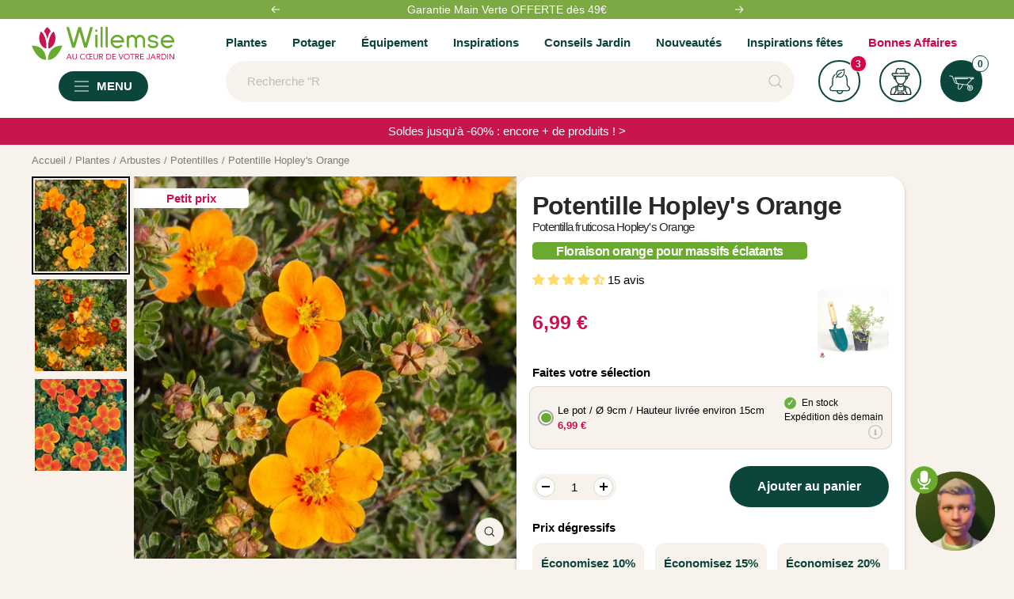

--- FILE ---
content_type: text/javascript
request_url: https://cdn.shopify.com/extensions/78d1a909-02f9-430b-a819-8b063adf2e65/hulk-form-builder-3/assets/form-builder-script.js
body_size: 464
content:
(function() {
  hulk_customer_email = '';
  if(window.formbuilder_customer && window.formbuilder_customer.email){
      hulk_customer_email = window.formbuilder_customer.email
  }

  var GetCorePage = function() {
    var wireframes = document.getElementsByClassName("pxFormGenerator");
    form_url = 'https://formbuilder.hulkapps.com';
    if(wireframes.length > 0){
      for (var i = 0; i < wireframes.length; i++) {
        curFrame = wireframes[i];
        if (curFrame.id){
          var curfrm = document.getElementById('frame_'+curFrame.id);
          var available_iframe = document.getElementById(curFrame.id).innerHTML;
          
          if(available_iframe.indexOf('iframe') === -1){
                var hulk_regexp = /(?!&)utm_[^=]*=[^&]*(?=)/g;
                var hulk_utm_matches = location.search.substr(1).match(hulk_regexp);
                var hulk_utm_params = '';
                if (hulk_utm_matches != undefined){
                    hulk_utm_params = hulk_utm_matches.join('&');
                }
                var hulk_referrer_url = location.href
                var str = '';
                if (hulk_utm_params){
                    hulk_utm_params = hulk_utm_params.includes("utm_source") ? hulk_utm_params : 'utm_source=hulkapps-form-builder-app&'+hulk_utm_params
                    str = hulk_customer_email ? '<iframe src="' + form_url + '/corepage/customform?id=' + curFrame.id +'&referrer_url='+hulk_referrer_url+'&'+ hulk_utm_params +'&customer_email='+hulk_customer_email+'"  id="frame_' + curFrame.id + '" frameborder="0" width="100%">' : '<iframe src="' + form_url + '/corepage/customform?id=' + curFrame.id +'&referrer_url='+hulk_referrer_url+'&'+ hulk_utm_params +'"  id="frame_' + curFrame.id + '" frameborder="0" width="100%">';
                }else{
                    str = hulk_customer_email ? '<iframe src="' + form_url + '/corepage/customform?id=' + curFrame.id +'&referrer_url='+hulk_referrer_url+'&customer_email='+hulk_customer_email+'"  id="frame_' + curFrame.id + '" frameborder="0" width="100%">' : '<iframe src="' + form_url + '/corepage/customform?id=' + curFrame.id +'&referrer_url='+hulk_referrer_url+'" id="frame_' + curFrame.id + '" frameborder="0" width="100%">';
                }
                document.getElementById(curFrame.id).innerHTML = str ;
          }
          frame_resize(curFrame.id);
        }  
      }
    }

    function frame_resize(id){
      var iframes = document.getElementsByClassName("pxFormGenerator");
      if(iframes.length > 0){
        for (var i = 0; i < iframes.length; i++) {  
          var width = document.getElementById(id).style.width;
          var formId = id;
          var divId = 'frame_'+id;
          var zino_resize = function (event) {
              if (event.origin !== form_url) {
                  return;
              }
              var zino_iframe = document.getElementById(divId);
              if (zino_iframe) {
                if(event.data['formid'] == formId){
                  if(window.FbThemeAppExtSettingsHash){
                    zino_iframe.contentWindow.postMessage(JSON.stringify(window.FbThemeAppExtSettingsHash),'*');
                  }
                  zino_iframe.style.height = event.data['height'] + "px";
                  if(event.data['scroll_to'] == true){
                      const formElement = document.querySelector('#frame_' + formId);
                      const formRect = formElement.getBoundingClientRect();
                      const targetOffset = formElement.offsetTop > 0 ? formElement.offsetTop - 50 : 0.80 * (formRect.top + window.scrollY);
                      const duration = 1000;
                      const startTime = performance.now();
                      const startScrollOffset = window.pageYOffset || document.documentElement.scrollTop || document.body.scrollTop || 0;

                      function scrollToTarget(currentTime) {
                          const elapsed = currentTime - startTime;
                          const progress = Math.min(elapsed / duration, 1);
                          const easing = easeInOutCubic(progress);
                          const scrollOffset = startScrollOffset + (targetOffset - startScrollOffset) * easing;

                          window.scrollTo(0, scrollOffset);

                          if (elapsed < duration) {
                              requestAnimationFrame(scrollToTarget);
                          }
                      }

                      function easeInOutCubic(t) {
                          return t < 0.5 ? 4 * t * t * t : (t - 1) * (2 * t - 2) * (2 * t - 2) + 1;
                      }

                      requestAnimationFrame(scrollToTarget);
                  }
                }
              }
          };
          if (window.addEventListener) {
              window.addEventListener("message", zino_resize, false);
          } else if (window.attachEvent) {
              window.attachEvent("onmessage", zino_resize);
          } 
        }
      }
    }
  }

  GetCorePage();
})();  


--- FILE ---
content_type: text/javascript; charset=utf-8
request_url: https://www.willemsefrance.fr/products/potentille-hopleys-orange.js
body_size: 2819
content:
{"id":10548992180570,"title":"Potentille Hopley's Orange","handle":"potentille-hopleys-orange","description":"\u003ch2\u003ePotentille Hopley's Orange : voyez votre jardin autrement avec ce magnifique arbuste\u003c\/h2\u003e\u003cp\u003eEmbellissez votre jardin avec la \u003ca title=\"Potentilles\" href=\"https:\/\/www.willemsefrance.fr\/collections\/potentilles\"\u003ePotentille\u003c\/a\u003e Hopley's Orange, un \u003ca title=\"Arbustes\" href=\"https:\/\/www.willemsefrance.fr\/collections\/arbustes\"\u003earbuste\u003c\/a\u003e aux couleurs éclatantes qui ne manquera pas de se faire remarquer. Cet arbuste, idéal pour former de superbes haies colorées, croît de manière compacte et ne dépasse pas 80 cm en hauteur et en largeur. Avec ses fleurs orange lumineux qui s'épanouissent de l'été à l'automne, il transforme vos espaces verts en un véritable tableau vivant. Facile à entretenir, cet arbuste est parfait pour ceux qui cherchent à ajouter une touche de couleur durable sans effort excessif.\u003c\/p\u003e\u003cp\u003eLes potentilles sont des arbustes idéaux pour créer de magnifiques haies colorées : elles poussent de manière compacte et ne dépassent généralement pas 80 cm de hauteur et de largeur. Leur floraison offre des couleurs attrayantes et harmonieuses, que les spécialistes Willemse recommandent vivement pour égayer vos espaces !\u003c\/p\u003e\u003ch3\u003eQuelles sont les caractéristiques de cette plante ?\u003c\/h3\u003e\u003cp\u003eLes fleurs des potentilles, de couleur orange, ressemblent à de petites églantines et ornent les bordures ou les massifs pendant tout l'été et l'automne. Décidément très polyvalents, sachez que ces arbustes sont également idéaux pour les jardins de petite taille ou les jardins en terrasse, du fait de leur taille compacte qui ne dépasse généralement pas 80 cm de hauteur et de largeur.\u003c\/p\u003e\u003ch3\u003eQuelques recommandations pratiques pour réussir la culture et l’entretien de vos Potentilles Hopley's Orange\u003c\/h3\u003e\u003cp\u003ePour la culture de cette variété, les experts Willemse vous proposent de choisir un emplacement en plein soleil, pour optimiser la floraison. En termes de sol, sachez que ces arbustes sont peu exigeants et peuvent même être plantés dans des endroits un peu secs. Dans tous les cas, il est important de les arroser régulièrement pour garantir une croissance saine.\u003c\/p\u003e\u003cp\u003eElles peuvent également être cultivées en pot, et constituent une excellente option pour les personnes qui n'ont pas de jardin. Elles vous conviennent parfaitement aussi si vous souhaitez ajouter de la couleur à votre balcon ou à votre terrasse. Dans ce cas, choisissez un pot assez grand pour la plante, avec un bon drainage. Protégez aussi vos potentilles en pots des tempêtes et des vents forts.\u003c\/p\u003e\u003cp\u003eCe sont également des plantes vivaces qui reviennent chaque année pour fleurir. Les jardiniers Willemse vous suggèrent de les cultiver dans un emplacement permanent (elles ne sont pas très adaptées aux plantations temporaires).\u003c\/p\u003e\u003cp\u003eCes plantes sont en général très faciles à entretenir et très résistantes aux conditions difficiles. Ainsi, arrosez-les seulement de façon régulière. Attention ! Évitez toutefois de les accabler d'eau, sous peine de causer la pourriture des racines. À part cela, taillez-les fréquemment pour les maintenir en bonne forme. Sachez que les potentilles ne nécessitent pas de fertilisation spécifique, mais veillez à les protéger des parasites et des maladies.\u003c\/p\u003e\u003ch3\u003eLes nombreuses utilisations des Potentilles\u003c\/h3\u003e\u003cp\u003eCes arbustes à la fois beaux et fonctionnels sont le plus souvent utilisés pour créer une haie colorée, et peuvent également être utilisés pour créer des massifs de fleurs.\u003c\/p\u003e\u003cp\u003ePlantées en groupes, elles peuvent créer un tapis de fleurs colorées qui attirent les abeilles et les papillons en masse, et contribuent donc à la biodiversité locale et à la pollinisation des plantes environnantes. Les potentilles peuvent également être utilisées pour créer des bordures de jardin , en les plantant le long des allées ou des murs.\u003c\/p\u003e\u003cp\u003eParfaitement capables de pousser sur les sols rocheux et les talus, elles sont aussi idéales pour les jardins de rocaille.\u003c\/p\u003e\u003cp\u003eEn outre, d’après les expériences des pépiniéristes Willemse, vous pouvez jouer sur les différentes variétés de potentilles pour créer de magnifiques jardins thématiques ! Par exemple, les variétés rouges peuvent être utilisées pour créer un jardin de roses, les variétés jaunes pour créer un jardin de tournesols, et ainsi de suite. Le tout est de choisir la ou les variétés de potentilles les plus adaptées à la thématique en question, et capables de donner l'effet voulu.\u003c\/p\u003e\u003cp\u003eEnfin, notez que les potentilles peuvent être utilisées pour créer des arrangements floraux : leurs fleurs petites mais joliment colorées peuvent être coupées et utilisées pour créer des bouquets et autres arrangements. Elles peuvent notamment servir à décorer les centres de tables lors de vos évènements heureux !\u003c\/p\u003e","published_at":"2025-11-19T15:29:58+01:00","created_at":"2025-11-19T15:29:57+01:00","vendor":"1768550510","type":"Arbustes","tags":["Arroser:Modéré","BreadcrumbHandle:Potentilles","CategoryId:5181","CategoryIds:5000.5020.5181","CollectionId:11868","CollectionId:20501","CollectionId:20530","CollectionId:20538","CollectionId:5000","CollectionId:5003","CollectionId:5015","CollectionId:5020","CollectionId:5072","CollectionId:5086","CollectionId:5147","CollectionId:5181","CollectionId:5406","CollectionId:5624","CollectionId:5664","CollectionId:5713","CollectionId:5714","CollectionId:5719","Couleur de la fleur:Orange","Exposition:Lieu ensoleillé","Exposition:Mi-ombragé","gradual_discount|all_variants|3:10|6:15|12:20","MasterID:101430","Mois de floraison:Août","Mois de floraison:Juillet","Mois de floraison:Juin","Mois de floraison:Mai","Mois de floraison:Octobre","Mois de floraison:Septembre","Orderable:Yes","Période de plantation:Décembre","Période de plantation:Février","Période de plantation:Janvier","Période de plantation:Novembre","Période de plantation:Octobre","Spécifications:Petit prix","Visible:Yes"],"price":699,"price_min":699,"price_max":3564,"available":true,"price_varies":true,"compare_at_price":699,"compare_at_price_min":699,"compare_at_price_max":4194,"compare_at_price_varies":true,"variants":[{"id":52786622267738,"title":"Le pot \/ Ø 9cm \/ Hauteur livrée environ 15cm","option1":"Le pot \/ Ø 9cm \/ Hauteur livrée environ 15cm","option2":null,"option3":null,"sku":"023778","requires_shipping":true,"taxable":true,"featured_image":null,"available":true,"name":"Potentille Hopley's Orange - Le pot \/ Ø 9cm \/ Hauteur livrée environ 15cm","public_title":"Le pot \/ Ø 9cm \/ Hauteur livrée environ 15cm","options":["Le pot \/ Ø 9cm \/ Hauteur livrée environ 15cm"],"price":699,"weight":0,"compare_at_price":699,"inventory_management":"shopify","barcode":"3700952399609","quantity_rule":{"min":1,"max":null,"increment":1},"quantity_price_breaks":[],"requires_selling_plan":false,"selling_plan_allocations":[]},{"id":52786622366042,"title":"Le pot \/ Ø 9cm \/ Hauteur livrée environ 15cm, vendu par lot de 2","option1":"Le pot \/ Ø 9cm \/ Hauteur livrée environ 15cm, vendu par lot de 2","option2":null,"option3":null,"sku":"023778-2","requires_shipping":true,"taxable":true,"featured_image":null,"available":true,"name":"Potentille Hopley's Orange - Le pot \/ Ø 9cm \/ Hauteur livrée environ 15cm, vendu par lot de 2","public_title":"Le pot \/ Ø 9cm \/ Hauteur livrée environ 15cm, vendu par lot de 2","options":["Le pot \/ Ø 9cm \/ Hauteur livrée environ 15cm, vendu par lot de 2"],"price":1328,"weight":0,"compare_at_price":1398,"inventory_management":"shopify","barcode":"3666296035606","quantity_rule":{"min":1,"max":null,"increment":1},"quantity_price_breaks":[],"requires_selling_plan":false,"selling_plan_allocations":[]},{"id":52786622398810,"title":"Le pot \/ Ø 9cm \/ Hauteur livrée environ 15cm, vendu par lot de 4","option1":"Le pot \/ Ø 9cm \/ Hauteur livrée environ 15cm, vendu par lot de 4","option2":null,"option3":null,"sku":"023778-4","requires_shipping":true,"taxable":true,"featured_image":null,"available":true,"name":"Potentille Hopley's Orange - Le pot \/ Ø 9cm \/ Hauteur livrée environ 15cm, vendu par lot de 4","public_title":"Le pot \/ Ø 9cm \/ Hauteur livrée environ 15cm, vendu par lot de 4","options":["Le pot \/ Ø 9cm \/ Hauteur livrée environ 15cm, vendu par lot de 4"],"price":2516,"weight":0,"compare_at_price":2796,"inventory_management":"shopify","barcode":"3666296046756","quantity_rule":{"min":1,"max":null,"increment":1},"quantity_price_breaks":[],"requires_selling_plan":false,"selling_plan_allocations":[]},{"id":52786622431578,"title":"Le pot \/ Ø 9cm \/ Hauteur livrée environ 15cm, vendu par lot de 6","option1":"Le pot \/ Ø 9cm \/ Hauteur livrée environ 15cm, vendu par lot de 6","option2":null,"option3":null,"sku":"023778-6","requires_shipping":true,"taxable":true,"featured_image":null,"available":true,"name":"Potentille Hopley's Orange - Le pot \/ Ø 9cm \/ Hauteur livrée environ 15cm, vendu par lot de 6","public_title":"Le pot \/ Ø 9cm \/ Hauteur livrée environ 15cm, vendu par lot de 6","options":["Le pot \/ Ø 9cm \/ Hauteur livrée environ 15cm, vendu par lot de 6"],"price":3564,"weight":0,"compare_at_price":4194,"inventory_management":"shopify","barcode":"3666296046763","quantity_rule":{"min":1,"max":null,"increment":1},"quantity_price_breaks":[],"requires_selling_plan":false,"selling_plan_allocations":[]}],"images":["\/\/cdn.shopify.com\/s\/files\/1\/0595\/5531\/5848\/files\/HOR_23778_1_1700125640413.jpg?v=1763562600","\/\/cdn.shopify.com\/s\/files\/1\/0595\/5531\/5848\/files\/HOR_23778_2_1700125633045.jpg?v=1763562600","\/\/cdn.shopify.com\/s\/files\/1\/0595\/5531\/5848\/files\/101430_1_1700125651379.jpg?v=1763562600"],"featured_image":"\/\/cdn.shopify.com\/s\/files\/1\/0595\/5531\/5848\/files\/HOR_23778_1_1700125640413.jpg?v=1763562600","options":[{"name":"Title","position":1,"values":["Le pot \/ Ø 9cm \/ Hauteur livrée environ 15cm","Le pot \/ Ø 9cm \/ Hauteur livrée environ 15cm, vendu par lot de 2","Le pot \/ Ø 9cm \/ Hauteur livrée environ 15cm, vendu par lot de 4","Le pot \/ Ø 9cm \/ Hauteur livrée environ 15cm, vendu par lot de 6"]}],"url":"\/products\/potentille-hopleys-orange","media":[{"alt":"Potentille Hopley's Orange - Willemse","id":56742385189210,"position":1,"preview_image":{"aspect_ratio":1.0,"height":620,"width":620,"src":"https:\/\/cdn.shopify.com\/s\/files\/1\/0595\/5531\/5848\/files\/HOR_23778_1_1700125640413.jpg?v=1763562600"},"aspect_ratio":1.0,"height":620,"media_type":"image","src":"https:\/\/cdn.shopify.com\/s\/files\/1\/0595\/5531\/5848\/files\/HOR_23778_1_1700125640413.jpg?v=1763562600","width":620},{"alt":"Potentille Hopley's Orange - Potentilla fruticosa Hopley's Orange - Willemse","id":56742385221978,"position":2,"preview_image":{"aspect_ratio":1.0,"height":620,"width":620,"src":"https:\/\/cdn.shopify.com\/s\/files\/1\/0595\/5531\/5848\/files\/HOR_23778_2_1700125633045.jpg?v=1763562600"},"aspect_ratio":1.0,"height":620,"media_type":"image","src":"https:\/\/cdn.shopify.com\/s\/files\/1\/0595\/5531\/5848\/files\/HOR_23778_2_1700125633045.jpg?v=1763562600","width":620},{"alt":"Potentilla fruticosa Hopley's Orange - Potentille Hopley's Orange - Potentilles","id":56742385254746,"position":3,"preview_image":{"aspect_ratio":1.0,"height":1123,"width":1123,"src":"https:\/\/cdn.shopify.com\/s\/files\/1\/0595\/5531\/5848\/files\/101430_1_1700125651379.jpg?v=1763562600"},"aspect_ratio":1.0,"height":1123,"media_type":"image","src":"https:\/\/cdn.shopify.com\/s\/files\/1\/0595\/5531\/5848\/files\/101430_1_1700125651379.jpg?v=1763562600","width":1123}],"requires_selling_plan":false,"selling_plan_groups":[]}

--- FILE ---
content_type: text/javascript; charset=utf-8
request_url: https://www.willemsefrance.fr/products/potentille-hopleys-orange.js
body_size: 2637
content:
{"id":10548992180570,"title":"Potentille Hopley's Orange","handle":"potentille-hopleys-orange","description":"\u003ch2\u003ePotentille Hopley's Orange : voyez votre jardin autrement avec ce magnifique arbuste\u003c\/h2\u003e\u003cp\u003eEmbellissez votre jardin avec la \u003ca title=\"Potentilles\" href=\"https:\/\/www.willemsefrance.fr\/collections\/potentilles\"\u003ePotentille\u003c\/a\u003e Hopley's Orange, un \u003ca title=\"Arbustes\" href=\"https:\/\/www.willemsefrance.fr\/collections\/arbustes\"\u003earbuste\u003c\/a\u003e aux couleurs éclatantes qui ne manquera pas de se faire remarquer. Cet arbuste, idéal pour former de superbes haies colorées, croît de manière compacte et ne dépasse pas 80 cm en hauteur et en largeur. Avec ses fleurs orange lumineux qui s'épanouissent de l'été à l'automne, il transforme vos espaces verts en un véritable tableau vivant. Facile à entretenir, cet arbuste est parfait pour ceux qui cherchent à ajouter une touche de couleur durable sans effort excessif.\u003c\/p\u003e\u003cp\u003eLes potentilles sont des arbustes idéaux pour créer de magnifiques haies colorées : elles poussent de manière compacte et ne dépassent généralement pas 80 cm de hauteur et de largeur. Leur floraison offre des couleurs attrayantes et harmonieuses, que les spécialistes Willemse recommandent vivement pour égayer vos espaces !\u003c\/p\u003e\u003ch3\u003eQuelles sont les caractéristiques de cette plante ?\u003c\/h3\u003e\u003cp\u003eLes fleurs des potentilles, de couleur orange, ressemblent à de petites églantines et ornent les bordures ou les massifs pendant tout l'été et l'automne. Décidément très polyvalents, sachez que ces arbustes sont également idéaux pour les jardins de petite taille ou les jardins en terrasse, du fait de leur taille compacte qui ne dépasse généralement pas 80 cm de hauteur et de largeur.\u003c\/p\u003e\u003ch3\u003eQuelques recommandations pratiques pour réussir la culture et l’entretien de vos Potentilles Hopley's Orange\u003c\/h3\u003e\u003cp\u003ePour la culture de cette variété, les experts Willemse vous proposent de choisir un emplacement en plein soleil, pour optimiser la floraison. En termes de sol, sachez que ces arbustes sont peu exigeants et peuvent même être plantés dans des endroits un peu secs. Dans tous les cas, il est important de les arroser régulièrement pour garantir une croissance saine.\u003c\/p\u003e\u003cp\u003eElles peuvent également être cultivées en pot, et constituent une excellente option pour les personnes qui n'ont pas de jardin. Elles vous conviennent parfaitement aussi si vous souhaitez ajouter de la couleur à votre balcon ou à votre terrasse. Dans ce cas, choisissez un pot assez grand pour la plante, avec un bon drainage. Protégez aussi vos potentilles en pots des tempêtes et des vents forts.\u003c\/p\u003e\u003cp\u003eCe sont également des plantes vivaces qui reviennent chaque année pour fleurir. Les jardiniers Willemse vous suggèrent de les cultiver dans un emplacement permanent (elles ne sont pas très adaptées aux plantations temporaires).\u003c\/p\u003e\u003cp\u003eCes plantes sont en général très faciles à entretenir et très résistantes aux conditions difficiles. Ainsi, arrosez-les seulement de façon régulière. Attention ! Évitez toutefois de les accabler d'eau, sous peine de causer la pourriture des racines. À part cela, taillez-les fréquemment pour les maintenir en bonne forme. Sachez que les potentilles ne nécessitent pas de fertilisation spécifique, mais veillez à les protéger des parasites et des maladies.\u003c\/p\u003e\u003ch3\u003eLes nombreuses utilisations des Potentilles\u003c\/h3\u003e\u003cp\u003eCes arbustes à la fois beaux et fonctionnels sont le plus souvent utilisés pour créer une haie colorée, et peuvent également être utilisés pour créer des massifs de fleurs.\u003c\/p\u003e\u003cp\u003ePlantées en groupes, elles peuvent créer un tapis de fleurs colorées qui attirent les abeilles et les papillons en masse, et contribuent donc à la biodiversité locale et à la pollinisation des plantes environnantes. Les potentilles peuvent également être utilisées pour créer des bordures de jardin , en les plantant le long des allées ou des murs.\u003c\/p\u003e\u003cp\u003eParfaitement capables de pousser sur les sols rocheux et les talus, elles sont aussi idéales pour les jardins de rocaille.\u003c\/p\u003e\u003cp\u003eEn outre, d’après les expériences des pépiniéristes Willemse, vous pouvez jouer sur les différentes variétés de potentilles pour créer de magnifiques jardins thématiques ! Par exemple, les variétés rouges peuvent être utilisées pour créer un jardin de roses, les variétés jaunes pour créer un jardin de tournesols, et ainsi de suite. Le tout est de choisir la ou les variétés de potentilles les plus adaptées à la thématique en question, et capables de donner l'effet voulu.\u003c\/p\u003e\u003cp\u003eEnfin, notez que les potentilles peuvent être utilisées pour créer des arrangements floraux : leurs fleurs petites mais joliment colorées peuvent être coupées et utilisées pour créer des bouquets et autres arrangements. Elles peuvent notamment servir à décorer les centres de tables lors de vos évènements heureux !\u003c\/p\u003e","published_at":"2025-11-19T15:29:58+01:00","created_at":"2025-11-19T15:29:57+01:00","vendor":"1768550510","type":"Arbustes","tags":["Arroser:Modéré","BreadcrumbHandle:Potentilles","CategoryId:5181","CategoryIds:5000.5020.5181","CollectionId:11868","CollectionId:20501","CollectionId:20530","CollectionId:20538","CollectionId:5000","CollectionId:5003","CollectionId:5015","CollectionId:5020","CollectionId:5072","CollectionId:5086","CollectionId:5147","CollectionId:5181","CollectionId:5406","CollectionId:5624","CollectionId:5664","CollectionId:5713","CollectionId:5714","CollectionId:5719","Couleur de la fleur:Orange","Exposition:Lieu ensoleillé","Exposition:Mi-ombragé","gradual_discount|all_variants|3:10|6:15|12:20","MasterID:101430","Mois de floraison:Août","Mois de floraison:Juillet","Mois de floraison:Juin","Mois de floraison:Mai","Mois de floraison:Octobre","Mois de floraison:Septembre","Orderable:Yes","Période de plantation:Décembre","Période de plantation:Février","Période de plantation:Janvier","Période de plantation:Novembre","Période de plantation:Octobre","Spécifications:Petit prix","Visible:Yes"],"price":699,"price_min":699,"price_max":3564,"available":true,"price_varies":true,"compare_at_price":699,"compare_at_price_min":699,"compare_at_price_max":4194,"compare_at_price_varies":true,"variants":[{"id":52786622267738,"title":"Le pot \/ Ø 9cm \/ Hauteur livrée environ 15cm","option1":"Le pot \/ Ø 9cm \/ Hauteur livrée environ 15cm","option2":null,"option3":null,"sku":"023778","requires_shipping":true,"taxable":true,"featured_image":null,"available":true,"name":"Potentille Hopley's Orange - Le pot \/ Ø 9cm \/ Hauteur livrée environ 15cm","public_title":"Le pot \/ Ø 9cm \/ Hauteur livrée environ 15cm","options":["Le pot \/ Ø 9cm \/ Hauteur livrée environ 15cm"],"price":699,"weight":0,"compare_at_price":699,"inventory_management":"shopify","barcode":"3700952399609","quantity_rule":{"min":1,"max":null,"increment":1},"quantity_price_breaks":[],"requires_selling_plan":false,"selling_plan_allocations":[]},{"id":52786622366042,"title":"Le pot \/ Ø 9cm \/ Hauteur livrée environ 15cm, vendu par lot de 2","option1":"Le pot \/ Ø 9cm \/ Hauteur livrée environ 15cm, vendu par lot de 2","option2":null,"option3":null,"sku":"023778-2","requires_shipping":true,"taxable":true,"featured_image":null,"available":true,"name":"Potentille Hopley's Orange - Le pot \/ Ø 9cm \/ Hauteur livrée environ 15cm, vendu par lot de 2","public_title":"Le pot \/ Ø 9cm \/ Hauteur livrée environ 15cm, vendu par lot de 2","options":["Le pot \/ Ø 9cm \/ Hauteur livrée environ 15cm, vendu par lot de 2"],"price":1328,"weight":0,"compare_at_price":1398,"inventory_management":"shopify","barcode":"3666296035606","quantity_rule":{"min":1,"max":null,"increment":1},"quantity_price_breaks":[],"requires_selling_plan":false,"selling_plan_allocations":[]},{"id":52786622398810,"title":"Le pot \/ Ø 9cm \/ Hauteur livrée environ 15cm, vendu par lot de 4","option1":"Le pot \/ Ø 9cm \/ Hauteur livrée environ 15cm, vendu par lot de 4","option2":null,"option3":null,"sku":"023778-4","requires_shipping":true,"taxable":true,"featured_image":null,"available":true,"name":"Potentille Hopley's Orange - Le pot \/ Ø 9cm \/ Hauteur livrée environ 15cm, vendu par lot de 4","public_title":"Le pot \/ Ø 9cm \/ Hauteur livrée environ 15cm, vendu par lot de 4","options":["Le pot \/ Ø 9cm \/ Hauteur livrée environ 15cm, vendu par lot de 4"],"price":2516,"weight":0,"compare_at_price":2796,"inventory_management":"shopify","barcode":"3666296046756","quantity_rule":{"min":1,"max":null,"increment":1},"quantity_price_breaks":[],"requires_selling_plan":false,"selling_plan_allocations":[]},{"id":52786622431578,"title":"Le pot \/ Ø 9cm \/ Hauteur livrée environ 15cm, vendu par lot de 6","option1":"Le pot \/ Ø 9cm \/ Hauteur livrée environ 15cm, vendu par lot de 6","option2":null,"option3":null,"sku":"023778-6","requires_shipping":true,"taxable":true,"featured_image":null,"available":true,"name":"Potentille Hopley's Orange - Le pot \/ Ø 9cm \/ Hauteur livrée environ 15cm, vendu par lot de 6","public_title":"Le pot \/ Ø 9cm \/ Hauteur livrée environ 15cm, vendu par lot de 6","options":["Le pot \/ Ø 9cm \/ Hauteur livrée environ 15cm, vendu par lot de 6"],"price":3564,"weight":0,"compare_at_price":4194,"inventory_management":"shopify","barcode":"3666296046763","quantity_rule":{"min":1,"max":null,"increment":1},"quantity_price_breaks":[],"requires_selling_plan":false,"selling_plan_allocations":[]}],"images":["\/\/cdn.shopify.com\/s\/files\/1\/0595\/5531\/5848\/files\/HOR_23778_1_1700125640413.jpg?v=1763562600","\/\/cdn.shopify.com\/s\/files\/1\/0595\/5531\/5848\/files\/HOR_23778_2_1700125633045.jpg?v=1763562600","\/\/cdn.shopify.com\/s\/files\/1\/0595\/5531\/5848\/files\/101430_1_1700125651379.jpg?v=1763562600"],"featured_image":"\/\/cdn.shopify.com\/s\/files\/1\/0595\/5531\/5848\/files\/HOR_23778_1_1700125640413.jpg?v=1763562600","options":[{"name":"Title","position":1,"values":["Le pot \/ Ø 9cm \/ Hauteur livrée environ 15cm","Le pot \/ Ø 9cm \/ Hauteur livrée environ 15cm, vendu par lot de 2","Le pot \/ Ø 9cm \/ Hauteur livrée environ 15cm, vendu par lot de 4","Le pot \/ Ø 9cm \/ Hauteur livrée environ 15cm, vendu par lot de 6"]}],"url":"\/products\/potentille-hopleys-orange","media":[{"alt":"Potentille Hopley's Orange - Willemse","id":56742385189210,"position":1,"preview_image":{"aspect_ratio":1.0,"height":620,"width":620,"src":"https:\/\/cdn.shopify.com\/s\/files\/1\/0595\/5531\/5848\/files\/HOR_23778_1_1700125640413.jpg?v=1763562600"},"aspect_ratio":1.0,"height":620,"media_type":"image","src":"https:\/\/cdn.shopify.com\/s\/files\/1\/0595\/5531\/5848\/files\/HOR_23778_1_1700125640413.jpg?v=1763562600","width":620},{"alt":"Potentille Hopley's Orange - Potentilla fruticosa Hopley's Orange - Willemse","id":56742385221978,"position":2,"preview_image":{"aspect_ratio":1.0,"height":620,"width":620,"src":"https:\/\/cdn.shopify.com\/s\/files\/1\/0595\/5531\/5848\/files\/HOR_23778_2_1700125633045.jpg?v=1763562600"},"aspect_ratio":1.0,"height":620,"media_type":"image","src":"https:\/\/cdn.shopify.com\/s\/files\/1\/0595\/5531\/5848\/files\/HOR_23778_2_1700125633045.jpg?v=1763562600","width":620},{"alt":"Potentilla fruticosa Hopley's Orange - Potentille Hopley's Orange - Potentilles","id":56742385254746,"position":3,"preview_image":{"aspect_ratio":1.0,"height":1123,"width":1123,"src":"https:\/\/cdn.shopify.com\/s\/files\/1\/0595\/5531\/5848\/files\/101430_1_1700125651379.jpg?v=1763562600"},"aspect_ratio":1.0,"height":1123,"media_type":"image","src":"https:\/\/cdn.shopify.com\/s\/files\/1\/0595\/5531\/5848\/files\/101430_1_1700125651379.jpg?v=1763562600","width":1123}],"requires_selling_plan":false,"selling_plan_groups":[]}

--- FILE ---
content_type: text/javascript; charset=utf-8
request_url: https://www.willemsefrance.fr/products/potentille-hopleys-orange.js
body_size: 2652
content:
{"id":10548992180570,"title":"Potentille Hopley's Orange","handle":"potentille-hopleys-orange","description":"\u003ch2\u003ePotentille Hopley's Orange : voyez votre jardin autrement avec ce magnifique arbuste\u003c\/h2\u003e\u003cp\u003eEmbellissez votre jardin avec la \u003ca title=\"Potentilles\" href=\"https:\/\/www.willemsefrance.fr\/collections\/potentilles\"\u003ePotentille\u003c\/a\u003e Hopley's Orange, un \u003ca title=\"Arbustes\" href=\"https:\/\/www.willemsefrance.fr\/collections\/arbustes\"\u003earbuste\u003c\/a\u003e aux couleurs éclatantes qui ne manquera pas de se faire remarquer. Cet arbuste, idéal pour former de superbes haies colorées, croît de manière compacte et ne dépasse pas 80 cm en hauteur et en largeur. Avec ses fleurs orange lumineux qui s'épanouissent de l'été à l'automne, il transforme vos espaces verts en un véritable tableau vivant. Facile à entretenir, cet arbuste est parfait pour ceux qui cherchent à ajouter une touche de couleur durable sans effort excessif.\u003c\/p\u003e\u003cp\u003eLes potentilles sont des arbustes idéaux pour créer de magnifiques haies colorées : elles poussent de manière compacte et ne dépassent généralement pas 80 cm de hauteur et de largeur. Leur floraison offre des couleurs attrayantes et harmonieuses, que les spécialistes Willemse recommandent vivement pour égayer vos espaces !\u003c\/p\u003e\u003ch3\u003eQuelles sont les caractéristiques de cette plante ?\u003c\/h3\u003e\u003cp\u003eLes fleurs des potentilles, de couleur orange, ressemblent à de petites églantines et ornent les bordures ou les massifs pendant tout l'été et l'automne. Décidément très polyvalents, sachez que ces arbustes sont également idéaux pour les jardins de petite taille ou les jardins en terrasse, du fait de leur taille compacte qui ne dépasse généralement pas 80 cm de hauteur et de largeur.\u003c\/p\u003e\u003ch3\u003eQuelques recommandations pratiques pour réussir la culture et l’entretien de vos Potentilles Hopley's Orange\u003c\/h3\u003e\u003cp\u003ePour la culture de cette variété, les experts Willemse vous proposent de choisir un emplacement en plein soleil, pour optimiser la floraison. En termes de sol, sachez que ces arbustes sont peu exigeants et peuvent même être plantés dans des endroits un peu secs. Dans tous les cas, il est important de les arroser régulièrement pour garantir une croissance saine.\u003c\/p\u003e\u003cp\u003eElles peuvent également être cultivées en pot, et constituent une excellente option pour les personnes qui n'ont pas de jardin. Elles vous conviennent parfaitement aussi si vous souhaitez ajouter de la couleur à votre balcon ou à votre terrasse. Dans ce cas, choisissez un pot assez grand pour la plante, avec un bon drainage. Protégez aussi vos potentilles en pots des tempêtes et des vents forts.\u003c\/p\u003e\u003cp\u003eCe sont également des plantes vivaces qui reviennent chaque année pour fleurir. Les jardiniers Willemse vous suggèrent de les cultiver dans un emplacement permanent (elles ne sont pas très adaptées aux plantations temporaires).\u003c\/p\u003e\u003cp\u003eCes plantes sont en général très faciles à entretenir et très résistantes aux conditions difficiles. Ainsi, arrosez-les seulement de façon régulière. Attention ! Évitez toutefois de les accabler d'eau, sous peine de causer la pourriture des racines. À part cela, taillez-les fréquemment pour les maintenir en bonne forme. Sachez que les potentilles ne nécessitent pas de fertilisation spécifique, mais veillez à les protéger des parasites et des maladies.\u003c\/p\u003e\u003ch3\u003eLes nombreuses utilisations des Potentilles\u003c\/h3\u003e\u003cp\u003eCes arbustes à la fois beaux et fonctionnels sont le plus souvent utilisés pour créer une haie colorée, et peuvent également être utilisés pour créer des massifs de fleurs.\u003c\/p\u003e\u003cp\u003ePlantées en groupes, elles peuvent créer un tapis de fleurs colorées qui attirent les abeilles et les papillons en masse, et contribuent donc à la biodiversité locale et à la pollinisation des plantes environnantes. Les potentilles peuvent également être utilisées pour créer des bordures de jardin , en les plantant le long des allées ou des murs.\u003c\/p\u003e\u003cp\u003eParfaitement capables de pousser sur les sols rocheux et les talus, elles sont aussi idéales pour les jardins de rocaille.\u003c\/p\u003e\u003cp\u003eEn outre, d’après les expériences des pépiniéristes Willemse, vous pouvez jouer sur les différentes variétés de potentilles pour créer de magnifiques jardins thématiques ! Par exemple, les variétés rouges peuvent être utilisées pour créer un jardin de roses, les variétés jaunes pour créer un jardin de tournesols, et ainsi de suite. Le tout est de choisir la ou les variétés de potentilles les plus adaptées à la thématique en question, et capables de donner l'effet voulu.\u003c\/p\u003e\u003cp\u003eEnfin, notez que les potentilles peuvent être utilisées pour créer des arrangements floraux : leurs fleurs petites mais joliment colorées peuvent être coupées et utilisées pour créer des bouquets et autres arrangements. Elles peuvent notamment servir à décorer les centres de tables lors de vos évènements heureux !\u003c\/p\u003e","published_at":"2025-11-19T15:29:58+01:00","created_at":"2025-11-19T15:29:57+01:00","vendor":"1768550510","type":"Arbustes","tags":["Arroser:Modéré","BreadcrumbHandle:Potentilles","CategoryId:5181","CategoryIds:5000.5020.5181","CollectionId:11868","CollectionId:20501","CollectionId:20530","CollectionId:20538","CollectionId:5000","CollectionId:5003","CollectionId:5015","CollectionId:5020","CollectionId:5072","CollectionId:5086","CollectionId:5147","CollectionId:5181","CollectionId:5406","CollectionId:5624","CollectionId:5664","CollectionId:5713","CollectionId:5714","CollectionId:5719","Couleur de la fleur:Orange","Exposition:Lieu ensoleillé","Exposition:Mi-ombragé","gradual_discount|all_variants|3:10|6:15|12:20","MasterID:101430","Mois de floraison:Août","Mois de floraison:Juillet","Mois de floraison:Juin","Mois de floraison:Mai","Mois de floraison:Octobre","Mois de floraison:Septembre","Orderable:Yes","Période de plantation:Décembre","Période de plantation:Février","Période de plantation:Janvier","Période de plantation:Novembre","Période de plantation:Octobre","Spécifications:Petit prix","Visible:Yes"],"price":699,"price_min":699,"price_max":3564,"available":true,"price_varies":true,"compare_at_price":699,"compare_at_price_min":699,"compare_at_price_max":4194,"compare_at_price_varies":true,"variants":[{"id":52786622267738,"title":"Le pot \/ Ø 9cm \/ Hauteur livrée environ 15cm","option1":"Le pot \/ Ø 9cm \/ Hauteur livrée environ 15cm","option2":null,"option3":null,"sku":"023778","requires_shipping":true,"taxable":true,"featured_image":null,"available":true,"name":"Potentille Hopley's Orange - Le pot \/ Ø 9cm \/ Hauteur livrée environ 15cm","public_title":"Le pot \/ Ø 9cm \/ Hauteur livrée environ 15cm","options":["Le pot \/ Ø 9cm \/ Hauteur livrée environ 15cm"],"price":699,"weight":0,"compare_at_price":699,"inventory_management":"shopify","barcode":"3700952399609","quantity_rule":{"min":1,"max":null,"increment":1},"quantity_price_breaks":[],"requires_selling_plan":false,"selling_plan_allocations":[]},{"id":52786622366042,"title":"Le pot \/ Ø 9cm \/ Hauteur livrée environ 15cm, vendu par lot de 2","option1":"Le pot \/ Ø 9cm \/ Hauteur livrée environ 15cm, vendu par lot de 2","option2":null,"option3":null,"sku":"023778-2","requires_shipping":true,"taxable":true,"featured_image":null,"available":true,"name":"Potentille Hopley's Orange - Le pot \/ Ø 9cm \/ Hauteur livrée environ 15cm, vendu par lot de 2","public_title":"Le pot \/ Ø 9cm \/ Hauteur livrée environ 15cm, vendu par lot de 2","options":["Le pot \/ Ø 9cm \/ Hauteur livrée environ 15cm, vendu par lot de 2"],"price":1328,"weight":0,"compare_at_price":1398,"inventory_management":"shopify","barcode":"3666296035606","quantity_rule":{"min":1,"max":null,"increment":1},"quantity_price_breaks":[],"requires_selling_plan":false,"selling_plan_allocations":[]},{"id":52786622398810,"title":"Le pot \/ Ø 9cm \/ Hauteur livrée environ 15cm, vendu par lot de 4","option1":"Le pot \/ Ø 9cm \/ Hauteur livrée environ 15cm, vendu par lot de 4","option2":null,"option3":null,"sku":"023778-4","requires_shipping":true,"taxable":true,"featured_image":null,"available":true,"name":"Potentille Hopley's Orange - Le pot \/ Ø 9cm \/ Hauteur livrée environ 15cm, vendu par lot de 4","public_title":"Le pot \/ Ø 9cm \/ Hauteur livrée environ 15cm, vendu par lot de 4","options":["Le pot \/ Ø 9cm \/ Hauteur livrée environ 15cm, vendu par lot de 4"],"price":2516,"weight":0,"compare_at_price":2796,"inventory_management":"shopify","barcode":"3666296046756","quantity_rule":{"min":1,"max":null,"increment":1},"quantity_price_breaks":[],"requires_selling_plan":false,"selling_plan_allocations":[]},{"id":52786622431578,"title":"Le pot \/ Ø 9cm \/ Hauteur livrée environ 15cm, vendu par lot de 6","option1":"Le pot \/ Ø 9cm \/ Hauteur livrée environ 15cm, vendu par lot de 6","option2":null,"option3":null,"sku":"023778-6","requires_shipping":true,"taxable":true,"featured_image":null,"available":true,"name":"Potentille Hopley's Orange - Le pot \/ Ø 9cm \/ Hauteur livrée environ 15cm, vendu par lot de 6","public_title":"Le pot \/ Ø 9cm \/ Hauteur livrée environ 15cm, vendu par lot de 6","options":["Le pot \/ Ø 9cm \/ Hauteur livrée environ 15cm, vendu par lot de 6"],"price":3564,"weight":0,"compare_at_price":4194,"inventory_management":"shopify","barcode":"3666296046763","quantity_rule":{"min":1,"max":null,"increment":1},"quantity_price_breaks":[],"requires_selling_plan":false,"selling_plan_allocations":[]}],"images":["\/\/cdn.shopify.com\/s\/files\/1\/0595\/5531\/5848\/files\/HOR_23778_1_1700125640413.jpg?v=1763562600","\/\/cdn.shopify.com\/s\/files\/1\/0595\/5531\/5848\/files\/HOR_23778_2_1700125633045.jpg?v=1763562600","\/\/cdn.shopify.com\/s\/files\/1\/0595\/5531\/5848\/files\/101430_1_1700125651379.jpg?v=1763562600"],"featured_image":"\/\/cdn.shopify.com\/s\/files\/1\/0595\/5531\/5848\/files\/HOR_23778_1_1700125640413.jpg?v=1763562600","options":[{"name":"Title","position":1,"values":["Le pot \/ Ø 9cm \/ Hauteur livrée environ 15cm","Le pot \/ Ø 9cm \/ Hauteur livrée environ 15cm, vendu par lot de 2","Le pot \/ Ø 9cm \/ Hauteur livrée environ 15cm, vendu par lot de 4","Le pot \/ Ø 9cm \/ Hauteur livrée environ 15cm, vendu par lot de 6"]}],"url":"\/products\/potentille-hopleys-orange","media":[{"alt":"Potentille Hopley's Orange - Willemse","id":56742385189210,"position":1,"preview_image":{"aspect_ratio":1.0,"height":620,"width":620,"src":"https:\/\/cdn.shopify.com\/s\/files\/1\/0595\/5531\/5848\/files\/HOR_23778_1_1700125640413.jpg?v=1763562600"},"aspect_ratio":1.0,"height":620,"media_type":"image","src":"https:\/\/cdn.shopify.com\/s\/files\/1\/0595\/5531\/5848\/files\/HOR_23778_1_1700125640413.jpg?v=1763562600","width":620},{"alt":"Potentille Hopley's Orange - Potentilla fruticosa Hopley's Orange - Willemse","id":56742385221978,"position":2,"preview_image":{"aspect_ratio":1.0,"height":620,"width":620,"src":"https:\/\/cdn.shopify.com\/s\/files\/1\/0595\/5531\/5848\/files\/HOR_23778_2_1700125633045.jpg?v=1763562600"},"aspect_ratio":1.0,"height":620,"media_type":"image","src":"https:\/\/cdn.shopify.com\/s\/files\/1\/0595\/5531\/5848\/files\/HOR_23778_2_1700125633045.jpg?v=1763562600","width":620},{"alt":"Potentilla fruticosa Hopley's Orange - Potentille Hopley's Orange - Potentilles","id":56742385254746,"position":3,"preview_image":{"aspect_ratio":1.0,"height":1123,"width":1123,"src":"https:\/\/cdn.shopify.com\/s\/files\/1\/0595\/5531\/5848\/files\/101430_1_1700125651379.jpg?v=1763562600"},"aspect_ratio":1.0,"height":1123,"media_type":"image","src":"https:\/\/cdn.shopify.com\/s\/files\/1\/0595\/5531\/5848\/files\/101430_1_1700125651379.jpg?v=1763562600","width":1123}],"requires_selling_plan":false,"selling_plan_groups":[]}